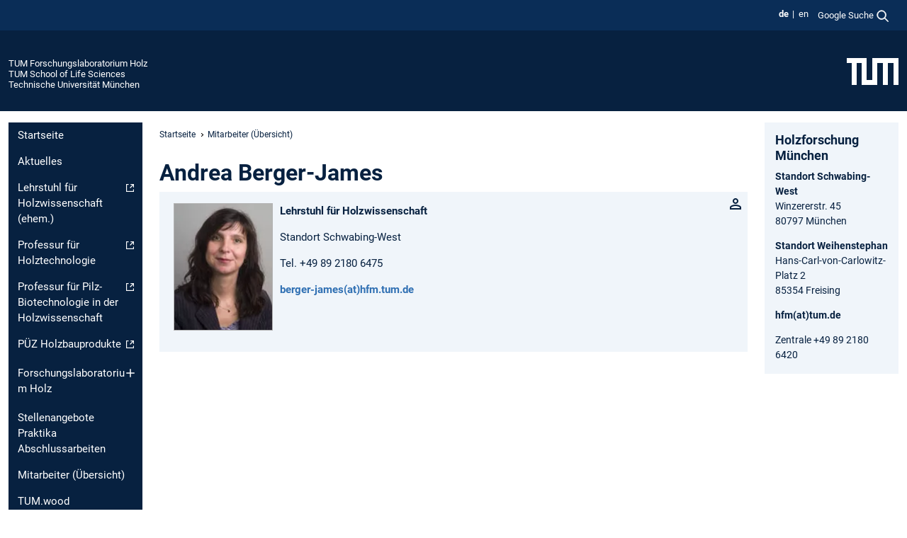

--- FILE ---
content_type: text/html; charset=utf-8
request_url: https://www.ls.tum.de/hfm/mitarbeiter-uebersicht/berger-james-andrea/
body_size: 6823
content:
<!DOCTYPE html>
<html lang="de">
<head>

<meta charset="utf-8">
<!-- 
	This website is powered by TYPO3 - inspiring people to share!
	TYPO3 is a free open source Content Management Framework initially created by Kasper Skaarhoj and licensed under GNU/GPL.
	TYPO3 is copyright 1998-2026 of Kasper Skaarhoj. Extensions are copyright of their respective owners.
	Information and contribution at https://typo3.org/
-->



<title>Berger-James Andrea - Holzforschung München</title>
<meta name="generator" content="TYPO3 CMS">
<meta name="viewport" content="width=device-width, initial-scale=1">
<meta property="og:title" content="Berger-James Andrea">
<meta property="og:site_name" content="TUM Forschungslaboratorium Holz">
<meta name="twitter:card" content="summary_large_image">
<meta name="twitter:title" content="Berger-James Andrea">


<link rel="stylesheet" href="/typo3temp/assets/compressed/7015c8c4ac5ff815b57530b221005fc6-ba9225f7697f5840d52c125336cad38c.css.gz?1768381338" media="all" nonce="a_2Ig1gDw7eqh6pAbqu_rlr4VxF3gJ9fBSkEZmwFDjmTsg5qL8sapA">
<link rel="stylesheet" href="/typo3temp/assets/compressed/tum-icons.min-9890c2dc70ca99ad0896ce3df1ee562f.css.gz?1768381338" media="all" nonce="a_2Ig1gDw7eqh6pAbqu_rlr4VxF3gJ9fBSkEZmwFDjmTsg5qL8sapA">
<link href="/_frontend/bundled/assets/main-Ddhi15Qx.css?1768377399" rel="stylesheet" nonce="a_2Ig1gDw7eqh6pAbqu_rlr4VxF3gJ9fBSkEZmwFDjmTsg5qL8sapA" >




<script nonce="a_2Ig1gDw7eqh6pAbqu_rlr4VxF3gJ9fBSkEZmwFDjmTsg5qL8sapA">let TUM = {
        hp: "/hfm/startseite/",
        pid: 71,
        lid: 0,
        search: {
            box: 1,
            path: "/hfm/suche/"
        },
        video: [],
        loadOnce: {}
    };
    
    
    document.querySelector('html').classList.remove('no-js');
    document.querySelector('html').classList.add('js');</script>
<script nonce="a_2Ig1gDw7eqh6pAbqu_rlr4VxF3gJ9fBSkEZmwFDjmTsg5qL8sapA">
    const m2cCookieLifetime = "7";
</script>

<link rel="icon" type="image/png" href="/_frontend/favicon/favicon-96x96.png" sizes="96x96" />
<link rel="icon" type="image/svg+xml" href="/_frontend/favicon/favicon.svg" />
<link rel="shortcut icon" href="/_frontend/favicon/favicon.ico" />
<link rel="apple-touch-icon" sizes="180x180" href="/_frontend/favicon/apple-touch-icon.png" />
<meta name="apple-mobile-web-app-title" content="TUM" />
<link rel="manifest" href="/_frontend/favicon/site.webmanifest" /><script data-ignore="1" data-cookieconsent="statistics" type="text/plain"></script>



<link rel="canonical" href="https://www.ls.tum.de/hfm/mitarbeiter-uebersicht/berger-james-andrea/"/>

<link rel="alternate" hreflang="de-DE" href="https://www.ls.tum.de/hfm/mitarbeiter-uebersicht/berger-james-andrea/"/>
<link rel="alternate" hreflang="en-US" href="https://www.ls.tum.de/en/hfm/staff/berger-james-andrea/"/>
<link rel="alternate" hreflang="x-default" href="https://www.ls.tum.de/hfm/mitarbeiter-uebersicht/berger-james-andrea/"/>
</head>
<body class="" data-pid="71">










<header>
    

<div id="topbar" class="c-topbar py-1">
	<div class="container">
		<a class="c-skiplink"
           id="skipnav"
           href="#content"
           title="Zum Inhalt springen"
           aria-label="Zum Inhalt springen"
        >
			Zum Inhalt springen
		</a>

        <div class="d-flex justify-content-md-end justify-content-between">

            <div class="d-flex">

                

                
                
                
                    
                        
                    
                
                    
                        
                    
                

                
                    <div class="c-languagenav">
                        
                                    <ul class="list-inline  c-languagenav__list">
                                        
                                            
                                            
                                            <li class="list-inline-item  c-languagenav__item">
                                                
                                                        <strong>
                                                            <abbr lang="de" title="Deutsch">de</abbr>
                                                        </strong>
                                                    
                                            </li>
                                            
                                        
                                            
                                            
                                            <li class="list-inline-item  c-languagenav__item">
                                                
                                                        
                                                                <a class="c-languagenav__link" href="/en/hfm/staff/berger-james-andrea/" hreflang="en-US">
                                                                    <abbr lang="en" title="English">en</abbr>
                                                                </a>
                                                            
                                                    
                                            </li>
                                            
                                        
                                    </ul>
                                
                    </div>
                

                
                    
                        
                        <div class="c-global-search">
                            <button class="btn c-global-search__toggle js-search-toggle"
                                    data-testid="search-dialog-opener"
                                    type="button"
                                    aria-controls="global-search-overlay"
                                    aria-haspopup="dialog"
                            >
                                <span>Google Suche</span>
                                <svg width="18px" height="18px" viewBox="-2 -2 20 20">
                                    <path
                                        transform="translate(-1015.000000, -9.000000)"
                                        stroke-width="1"
                                        stroke="currentColor"
                                        fill="currentColor"
                                        d="M1015,16 C1015,19.866 1018.134,23.001 1022,23.001 C1023.753,23.001 1025.351,22.352 1026.579,21.287 L1032,26.707 L1032.707,26.001 L1027.286,20.58 C1028.351,19.352 1029,17.753 1029,16 C1029,12.134 1025.866,9 1022,9 C1018.134,9 1015,12.134 1015,16 L1015,16 Z M1016,16 C1016,12.692 1018.692,10 1022,10 C1025.308,10 1028,12.692 1028,16 C1028,19.309 1025.308,22 1022,22 C1018.692,22 1016,19.309 1016,16 L1016,16 Z"
                                    ></path>
                                </svg>
                            </button>
                            <span class="c-global-search__search">
						        <span id="cse-stub"></span>
					        </span>
                        </div>
                    
                

            </div>

            <div class="d-md-none">
                <button id="menutoggle" class="c-menu-mobile navbar-toggler" type="button" data-bs-toggle="collapse" data-bs-target="#sitenav" aria-expanded="false" title="Navigation öffnen" aria-label="Navigation öffnen">
                    <span class="navbar-toggler-icon"></span>
                    <span class="c-menu-mobile__text">Menü</span>
                </button>
            </div>

            

            <template id="global-search-popup">
                <dialog id="global-search-overlay"
                        class="c-global-search-overlay js-gsc-dialog px-5 py-4 bg-body shadow"
                        aria-labelledby="global-search-popup-title"
                        aria-describedby="global-search-popup-desc"
                >
                    <h2 id="global-search-popup-title" class="fs-1 border-0">Google Custom Search</h2>
                    <p id="global-search-popup-desc">
                        Wir verwenden Google für unsere Suche. Mit Klick auf „Suche aktivieren“ aktivieren Sie das Suchfeld und akzeptieren die Nutzungsbedingungen.
                    </p>
                    <p>
                        <a href="/hfm/datenschutz/#GoogleCustomSearch" title="Datenschutz">
                            Hinweise zum Einsatz der Google Suche
                        </a>
                    </p>
                    <form method="dialog">
                        <button class="btn btn-primary c-global-search__button c-global-search__accept js-search-activate js-search-close"
                                type="button"
                        >
                            Suche aktivieren
                        </button>
                        <button class="btn-close position-absolute top-0 end-0 p-2 js-search-close"
                                type="button"
                                aria-label="Popup schliessen"
                        >
                        </button>
                    </form>
                </dialog>
            </template>

        </div>

	</div>
</div>

    


<div class="c-siteorg ">
    <div class="container c-siteorg__grid">
        
        <div class="nav clearfix">
            <ul class="c-siteorg__list">
                
                    <li class="l_this">
                        <a href="/hfm/startseite/" title="Startseite TUM Forschungslaboratorium Holz">
                            TUM Forschungslaboratorium Holz
                        </a>
                    </li>
                

                
                        
                        
                    
                
                    <li class="l_parent">
                        <a href="https://www.ls.tum.de/" title="Startseite TUM School of Life Sciences">
                            TUM School of Life Sciences
                        </a>
                    </li>
                

                
                    <li class="l_top">
                        <a href="https://www.tum.de/" title="Startseite Technische Universität München">
                            Technische Universität München
                        </a>
                    </li>
                
            </ul>
        </div>
        <div>
            <a href="https://www.tum.de/" title="Startseite www.tum.de">
                <img src="/_assets/32ebf5255105e66824f82cb2d7e14490/Icons/Org/tum-logo.png?neu" alt="Technische Universität München" />
            </a>
        </div>
    </div>
</div>


</header>

    <main id="page-body">
        <div class="container  c-content-area">

            <div class="row">

                <div class="col-md-3 col-xl-2  c-content-area__sitenav">
                    

<div class="c-sitenav navbar navbar-expand-md">
    <div id="sitenav" class="collapse navbar-collapse">
        <nav class="sitemenu c-sitenav__wrapper" aria-label="Hauptnavigation">
            
                <ul id="menuMain"
                    class="accordion c-sitenav__menu"
                >
                    
                        <li class="">

                            
                                    <a href="/hfm/startseite/" target="_self" title="Startseite">
                                        Startseite
                                    </a>
                                
                            

                        </li>
                    
                        <li class="">

                            
                                    <a href="/hfm/aktuelles/" target="_self" title="Aktuelles">
                                        Aktuelles
                                    </a>
                                
                            

                        </li>
                    
                        <li class="">

                            
                                    <a href="https://www.lse.ls.tum.de/howi/startseite/" target="_self" title="Lehrstuhl für Holzwissenschaft (ehem.)" class="c-sitenav__link-ext ti ti-link-ext">
                                        Lehrstuhl für Holzwissenschaft (ehem.)
                                    </a>
                                
                            

                        </li>
                    
                        <li class="">

                            
                                    <a href="https://www.mae.ed.tum.de/wtc/" target="_self" title="Professur für Holztechnologie" class="c-sitenav__link-ext ti ti-link-ext">
                                        Professur für Holztechnologie
                                    </a>
                                
                            

                        </li>
                    
                        <li class="">

                            
                                    <a href="https://www2.ls.tum.de/fungbio/startseite/" target="_self" title="Professur für Pilz-Biotechnologie in der Holzwissenschaft" class="c-sitenav__link-ext ti ti-link-ext">
                                        Professur für Pilz-Biotechnologie in der Holzwissenschaft
                                    </a>
                                
                            

                        </li>
                    
                        <li class="">

                            
                                    <a href="https://www.mae.ed.tum.de/wtc/puez-holzbauprodukte/" target="_self" title="PÜZ Holzbauprodukte" class="c-sitenav__link-ext ti ti-link-ext">
                                        PÜZ Holzbauprodukte
                                    </a>
                                
                            

                        </li>
                    
                        <li class="accordion-item  c-sitenav__item">

                            
                                    <a href="/hfm/forschungslaboratorium-holz/" target="_self" title="Forschungslaboratorium Holz" class="accordion-header">
                                        Forschungslaboratorium Holz
                                    </a>
                                
                            
                                <button class="accordion-button collapsed c-sitenav__button"
                                        type="button"
                                        data-bs-toggle="collapse"
                                        data-bs-target="#menuMain6"
                                        aria-label="Öffne das Untermenü von Forschungslaboratorium Holz"
                                        aria-expanded="false"
                                        aria-controls="menuMain6"
                                ></button>
                                <div id="menuMain6"
                                     class="accordion-collapse collapse c-sitenav__accordion"
                                >
                                    <div class="accordion-body c-sitenav__body">
                                        
    <ul id="menuMainl1-e6"
        class="accordion c-sitenav__menu-children"
    >
        
            

            <li class="accordion-item c-sitenav__item-children">
                
                        <a href="/hfm/forschungslaboratorium-holz/bibliothek/" target="_self" title="Bibliothek">
                            Bibliothek
                        </a>
                    
                
            </li>
        
            

            <li class="accordion-item c-sitenav__item-children">
                
                        <a href="/hfm/forschungslaboratorium-holz/wissenschaftliche-zeitschriften/" target="_self" title="Wissenschaftliche Zeitschriften">
                            Wissenschaftliche Zeitschriften
                        </a>
                    
                
            </li>
        
            

            <li class="accordion-item c-sitenav__item-children">
                
                        <a href="/hfm/forschungslaboratorium-holz/xylothek/" target="_self" title="Xylothek">
                            Xylothek
                        </a>
                    
                
            </li>
        
            

            <li class="accordion-item c-sitenav__item-children">
                
                        <a href="/hfm/forschungslaboratorium-holz/pruef-ueberwachungs-und-zertifizierungsstelle-puez/" target="_self" title="Prüf-, Überwachungs- und Zertifizierungsstelle (PÜZ)" class="accordion-header c-sitenav__header">
                            Prüf-, Überwachungs- und Zertifizierungsstelle (PÜZ)
                        </a>
                    
                
                    <button class="accordion-button collapsed c-sitenav__button"
                            type="button"
                            data-bs-toggle="collapse"
                            data-bs-target="#l1-e6-l2-e3"
                            aria-label="Öffne das Untermenü von Prüf-, Überwachungs- und Zertifizierungsstelle (PÜZ)"
                            aria-expanded="false"
                            aria-controls="l1-e6-l2-e3"
                    >
                    </button>
                    <div id="l1-e6-l2-e3"
                         class="accordion-collapse collapse c-sitenav__accordion"
                    >
                        <div class="accordion-body c-sitenav__body">
                            
    <ul id="menuMainl1-e6-l2-e3"
        class=" c-sitenav__menu-children"
    >
        
            

            <li class="accordion-item c-sitenav__item-children">
                
                        <a href="/hfm/forschungslaboratorium-holz/pruef-ueberwachungs-und-zertifizierungsstelle-puez/puez-holzbauprodukte/" target="_self" title="PÜZ Holzbauprodukte">
                            PÜZ Holzbauprodukte
                        </a>
                    
                
            </li>
        
            

            <li class="accordion-item c-sitenav__item-children">
                
                        <a href="/hfm/forschungslaboratorium-holz/pruef-ueberwachungs-und-zertifizierungsstelle-puez/puez-brandschutz/" target="_self" title="PÜZ Brandschutz" class="accordion-header c-sitenav__header">
                            PÜZ Brandschutz
                        </a>
                    
                
                    <button class="accordion-button collapsed c-sitenav__button"
                            type="button"
                            data-bs-toggle="collapse"
                            data-bs-target="#l1-e6-l2-e3-l3-e1"
                            aria-label="Öffne das Untermenü von PÜZ Brandschutz"
                            aria-expanded="false"
                            aria-controls="l1-e6-l2-e3-l3-e1"
                    >
                    </button>
                    <div id="l1-e6-l2-e3-l3-e1"
                         class="accordion-collapse collapse c-sitenav__accordion"
                    >
                        <div class="accordion-body c-sitenav__body">
                            
    <ul id="menuMainl1-e6-l2-e3-l3-e1"
        class=" c-sitenav__menu-children"
    >
        
            

            <li class="accordion-item c-sitenav__item-children">
                
                        <a href="/hfm/forschungslaboratorium-holz/pruef-ueberwachungs-und-zertifizierungsstelle-puez/puez-brandschutz/service/" target="_self" title="Service">
                            Service
                        </a>
                    
                
            </li>
        
            

            <li class="accordion-item c-sitenav__item-children">
                
                        <a href="/hfm/forschungslaboratorium-holz/pruef-ueberwachungs-und-zertifizierungsstelle-puez/puez-brandschutz/projekte/" target="_self" title="Projekte">
                            Projekte
                        </a>
                    
                
            </li>
        
    </ul>

                        </div>
                    </div>
            
            </li>
        
    </ul>

                        </div>
                    </div>
            
            </li>
        
            

            <li class="accordion-item c-sitenav__item-children">
                
                        <a href="/hfm/forschungslaboratorium-holz/mitarbeiter/" target="_self" title="Mitarbeiter">
                            Mitarbeiter
                        </a>
                    
                
            </li>
        
    </ul>

                                    </div>
                                </div>
                            

                        </li>
                    
                        <li class="">

                            
                                    <a href="/hfm/stellenangebote-praktika-abschlussarbeiten/" target="_self" title="Stellenangebote Praktika Abschlussarbeiten">
                                        Stellenangebote Praktika Abschlussarbeiten
                                    </a>
                                
                            

                        </li>
                    
                        <li class=" is-active">

                            
                                    <a href="/hfm/mitarbeiter-uebersicht/" target="_self" title="Mitarbeiter (Übersicht)">
                                        Mitarbeiter (Übersicht)
                                    </a>
                                
                            

                        </li>
                    
                        <li class="">

                            
                                    <a href="/hfm/tumwood/" target="_self" title="TUM.wood">
                                        TUM.wood
                                    </a>
                                
                            

                        </li>
                    
                        <li class="">

                            
                                    <a href="https://www.gff-holzforschung.de" target="_self" title="GFF" class="c-sitenav__link-ext ti ti-link-ext">
                                        GFF
                                    </a>
                                
                            

                        </li>
                    
                        <li class="accordion-item  c-sitenav__item">

                            
                                    <a href="/hfm/ausstattung-und-laboreinrichtungen/" target="_self" title="Ausstattung und Laboreinrichtungen" class="accordion-header">
                                        Ausstattung und Laboreinrichtungen
                                    </a>
                                
                            
                                <button class="accordion-button collapsed c-sitenav__button"
                                        type="button"
                                        data-bs-toggle="collapse"
                                        data-bs-target="#menuMain11"
                                        aria-label="Öffne das Untermenü von Ausstattung und Laboreinrichtungen"
                                        aria-expanded="false"
                                        aria-controls="menuMain11"
                                ></button>
                                <div id="menuMain11"
                                     class="accordion-collapse collapse c-sitenav__accordion"
                                >
                                    <div class="accordion-body c-sitenav__body">
                                        
    <ul id="menuMainl1-e11"
        class="accordion c-sitenav__menu-children"
    >
        
            

            <li class="accordion-item c-sitenav__item-children">
                
                        <a href="/hfm/ausstattung-und-laboreinrichtungen/holzbaenke-vor-der-holzforschung/" target="_self" title="Holzbänke vor der Holzforschung">
                            Holzbänke vor der Holzforschung
                        </a>
                    
                
            </li>
        
    </ul>

                                    </div>
                                </div>
                            

                        </li>
                    
                        <li class="">

                            
                                    <a href="/hfm/anfahrt/" target="_self" title="Anfahrt">
                                        Anfahrt
                                    </a>
                                
                            

                        </li>
                    
                        <li class="">

                            
                                    <a href="/hfm/links/" target="_self" title="Links">
                                        Links
                                    </a>
                                
                            

                        </li>
                    
                </ul>
            
        </nav>
    </div>
</div>






                </div>

                <div class="col-md-6 col-xl-8  c-content-area__main js-link-checker">
                    

<nav aria-label="Breadcrumbs" class="c-breadcrumb">
    
        <ol class="c-breadcrumb__list">
            
                <li class="c-breadcrumb__item ">
                    <a href="/hfm/startseite/" title="|" class="c-breadcrumb__link">Startseite</a>
                </li>
            
            
                <li class="c-breadcrumb__item ">
                    
                            <a href="/hfm/mitarbeiter-uebersicht/" title="Mitarbeiter (Übersicht)" class="c-breadcrumb__link">
                                Mitarbeiter (Übersicht)
                            </a>
                        
                </li>
            
        </ol>
    
</nav>



                    
                    
<div id="content" class="c-main">

	
			

	

			

					<div id="c222" class="frame 
 frame-type-header frame-layout-0 clearfix u-clear-both">
                        
                        
    
    
    
            
                            
                            
                            
                            
                                



                            
                            
                                

    
				

	
			
	
			<h2>
				Andrea Berger-James
			</h2>
		

		












		
				
				



		
				



    



                            
                            
    
    

    
            
                                
                            
        

                            
                                



                            
                        
        



						
					</div>

				
		
	






	

			

					<div id="c221" class="frame [ c-card  c-card--box  c-card--contact ti ti-person ]
 frame-type-textmedia frame-layout-0">
                        
                        
    
    
    
            
                            
                            
                            
                                <div>
                            
                            
                                



                            
                            
	


		
				
			


	


                            
    
    

    
            
                                

	
			
			
			

			
					
				

			<div
				class="ce-textpic ce-left ce-intext ce-nowrap ce-textpic-equalheight"
			>

				
					

	<div class="ce-gallery ce-border "
			 data-ce-columns="1"
			 data-ce-images="1"
	>
		

		
					
						
							
								

        

<figure class="image">
	
			
					<picture><source media="(min-width: 1400px)" srcset="/fileadmin/_processed_/6/2/csm_Berger-James_e47c6a5170.webp" type="image/webp"><source srcset="
                        /fileadmin/_processed_/6/2/csm_Berger-James_4d22cd1fb5.webp 137w,
                        
                        /fileadmin/_processed_/6/2/csm_Berger-James_737b4133a3.webp 115w
                "
                sizes="
                    (min-width: 1200px) 220px,
                    (min-width: 768px) 137px,
                    (min-width: 520px) 159px,
                    115px"
                type="image/webp"><img class="image-embed-item" loading="lazy" src="/fileadmin/_processed_/6/2/csm_Berger-James_407bbe6b78.webp" width="140" height="180" alt="" /></picture>

				
		
	
</figure>


    


							
						
					
				

		
	</div>



				

				
						<div class="ce-bodytext">
							
								



							
							<p><b>Lehrstuhl für Holzwissenschaft</b>
</p>
<p>Standort Schwabing-West
</p>
<p>Tel. +49 89 2180 6475 
</p>
<p><a href="#" data-mailto-token="wksvdy4lobqob7tkwocJrpw8dew8no" data-mailto-vector="10" class="mail" title="Opens window for sending email">berger-james(at)hfm.tum.de</a></p>
						</div>
					

				
			</div>
		


	


                            
        

                            
                                



                            
                        
        



						
							</div>
						
					</div>

				
		
	





		

</div>

<div class="c-link-to-top  js-link-to-top">
	<a href="#topbar" title="nach oben springen">
		To top
	</a>
</div>



                </div>

                <div class="col-md-3 col-xl-2  c-content-area__aside js-link-checker">
                    
                    

<div id="sidebar" class="sidebar">
	<aside class="c-aside">
		

	

			

					<div id="c1" class="frame 
 frame-type-textmedia frame-layout-0">
                        
                        
    
    
    
            
                            
                            
                            
                            
                                



                            
                            
	


		
				
			


	
				

    
				

	
			
	
			<h3>
				Holzforschung München
            </h3>
		

		












		
				
				



		
				



    



	


                            
    
    

    
            
                                

	
			
					
                    <p><b>Standort Schwabing-West</b><br> Winzererstr. 45<br> 80797 München
</p>
<p><b>Standort Weihenstephan</b><br> Hans-Carl-von-Carlowitz-Platz 2<br> 85354 Freising
</p>
<p><a href="#" data-mailto-token="wksvdy4rpwJdew8no" data-mailto-vector="10" class="mail" title="Opens window for sending email">hfm(at)tum.de</a>
</p>
<p>Zentrale +49 89 2180 6420</p>
				
		


	


                            
        

                            
                                



                            
                        
        



						
					</div>

				
		
	





		
	</aside>
</div>



                </div>

            </div>

        </div>
    </main>



	<footer class="c-footer">

        <div class="c-footer__legal">
            <nav class="container" aria-label="legal links">
                <ul class="list-inline"><li class="list-inline-item"><a href="/hfm/datenschutz/">Datenschutz</a></li><li class="list-inline-item"><a href="/hfm/impressum/">Impressum</a></li><li class="list-inline-item"><a href="/hfm/barrierefreiheit/">Barrierefreiheit</a></li></ul>
                <img aria-hidden="true" src="https://tum.de/hsts/default" height="1" width="1" />
            </nav>
        </div>

        

	</footer>

<script type="module" src="/_frontend/bundled/assets/main-GCZC34PO.js?1768377399" nonce="a_2Ig1gDw7eqh6pAbqu_rlr4VxF3gJ9fBSkEZmwFDjmTsg5qL8sapA"></script>
<script data-ignore="1" data-dp-cookiedesc="layout" nonce="a_2Ig1gDw7eqh6pAbqu_rlr4VxF3gJ9fBSkEZmwFDjmTsg5qL8sapA" type="text/plain">
    
        Diese Webseite verwendet Cookies, um die Bedienfreundlichkeit zu erhöhen.
    


    <a aria-label="Weitere Informationen zu unseren verwendeten Cookies"
       class="cc-link"
       href="/hfm/datenschutz/#AktiveKomponenten"
       rel="noopener noreferrer nofollow"
       target="_blank"
    >
        Weitere Informationen
    </a>


</script>
<script data-ignore="1" data-dp-cookieselect="layout" nonce="a_2Ig1gDw7eqh6pAbqu_rlr4VxF3gJ9fBSkEZmwFDjmTsg5qL8sapA" type="text/plain">
    <div class="dp--cookie-check" xmlns:f="http://www.w3.org/1999/html">
    <label for="dp--cookie-required">
        <input class="dp--check-box" id="dp--cookie-required" tabindex="-1" type="checkbox" name="" value="" checked disabled>
        Notwendig
    </label>
    <label for="dp--cookie-statistics">
        <input class="dp--check-box" id="dp--cookie-statistics" tabindex="1" type="checkbox" name="" value="">
        Statistiken
    </label>
		
</div>

</script>
<script data-ignore="1" data-dp-cookierevoke="layout" nonce="a_2Ig1gDw7eqh6pAbqu_rlr4VxF3gJ9fBSkEZmwFDjmTsg5qL8sapA" type="text/plain">
    <button type="button"
        aria-label="Cookie Consent widerrufen"
        class="dp--revoke {{classes}}"
>
    <i class="dp--icon-fingerprint"></i>
    <span class="dp--hover">Cookies</span>
</button>

</script>
<script data-ignore="1" data-dp-cookieiframe="layout" nonce="a_2Ig1gDw7eqh6pAbqu_rlr4VxF3gJ9fBSkEZmwFDjmTsg5qL8sapA" type="text/plain">
    <div class="dp--overlay-inner" data-nosnippet>
    <div class="dp--overlay-header">{{notice}}</div>
    <div class="dp--overlay-description">{{desc}}</div>
    <div class="dp--overlay-button">
        <button class="db--overlay-submit" onclick="window.DPCookieConsent.forceAccept(this)"
                data-cookieconsent="{{type}}">
        {{btn}}
        </button>
    </div>
</div>

</script>
<script data-ignore="1" nonce="a_2Ig1gDw7eqh6pAbqu_rlr4VxF3gJ9fBSkEZmwFDjmTsg5qL8sapA" type="text/javascript">
    window.cookieconsent_options = {
        overlay: {
            notice: true,
            box: {
                background: 'rgba(48,112,179,.75)',
            text: '#fff'
            },
            btn: {
                background: '#b81839',
            text: '#fff'
            }
            },
            content: {
                message:'Diese Webseite verwendet Cookies, um die Bedienfreundlichkeit zu erhöhen.',
            dismiss:'Cookies zulassen!',
            allow:'Speichern',
            deny: 'notwendige <span></span>Cookies',
            link:'Weitere Informationen',
            href:'/hfm/datenschutz/',
            target:'_blank',
            'allow-all': 'Alle akzeptieren!',
            config: 'Anpassen',
            'config-header':  'Einstellungen für die Zustimmung anpassen',


            cookie: 'Cookies',
            duration: 'Duration',
            vendor: 'Vendor',

            media: {
                notice: 'Cookie-Hinweis',
            desc: 'Durch das Laden dieser Ressource wird eine Verbindung zu externen Servern hergestellt, die Cookies und andere Tracking-Technologien verwenden, um die Benutzererfahrung zu personalisieren und zu verbessern. Weitere Informationen finden Sie in unserer Datenschutzerklärung.',
            btn: 'Erlaube Cookies und lade diese Ressource',
            },
            },
            theme: 'basic',
            position: 'bottom-right',
            type: 'opt-in',
            revokable: true,
            reloadOnRevoke: false,
            checkboxes: {"statistics":"false","marketing":"false"},
            cookies: [],
            palette: {
                popup: {
                    background: 'rgba(48,112,179,1)',
            text: '#fff'
            },
            button: {
                background: '#b81839',
            text: '#fff',
            }
        }
    };
</script>
<!--
  ~ Copyright (c) 2021.
  ~
  ~ @category   TYPO3
  ~
  ~ @copyright  2021 Dirk Persky (https://github.com/DirkPersky)
  ~ @author     Dirk Persky <info@dp-wired.de>
  ~ @license    MIT
  -->


<!-- Begin Cookie Consent plugin by Dirk Persky - https://github.com/DirkPersky/typo3-dp_cookieconsent -->






<!-- End Cookie Consent plugin -->
</body>
</html>